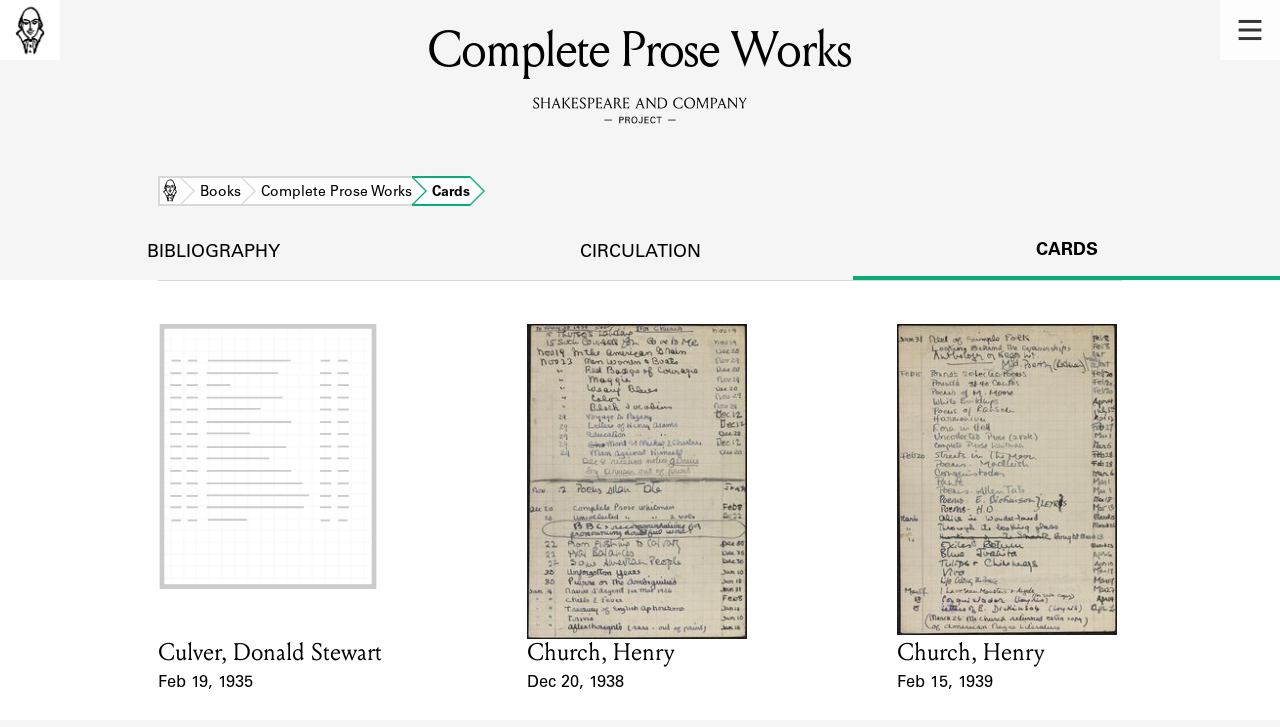

--- FILE ---
content_type: text/html; charset=utf-8
request_url: https://shakespeareandco.princeton.edu/books/whitman-complete-prose-works/cards/
body_size: 4226
content:


<!DOCTYPE html>
<html lang="en" xmlns:schema="http://schema.org/" xmlns:og="http://ogp.me/ns#" class="no-js">
    <head>
        <!-- metadata -->
        <title>Complete Prose Works Cards · Library Holdings · Shakespeare and Company Project</title>
        <meta charset="utf-8">
        <meta name="viewport" content="width=device-width, initial-scale=1">
        <link rel="apple-touch-icon" sizes="180x180" href="/static/favicon/apple-touch-icon.png" />
        <link rel="icon" type="image/png" sizes="32x32" href="/static/favicon/favicon-32x32.png" />
        <link rel="icon" type="image/png" sizes="16x16" href="/static/favicon/favicon-16x16.png" />
        <link rel="manifest" href="/static/favicon/site.webmanifest" />
        <link rel="mask-icon" href="/static/favicon/safari-pinned-tab.svg" color="#E9E9E9" />
        <meta name="theme-color" content="#ffffff" />
        







<meta name="description" content="3 cards"/>



<meta name="citation_publisher" content="Center for Digital Humanities, Princeton University"/>
 
<meta name="citation_public_url" content="https://shakespeareandco.princeton.edu/books/whitman-complete-prose-works/cards/" />





<meta property="og:title" content="Lending library cards that reference Complete Prose Works" />

<meta property="og:type" content="website" />

<meta property="og:description" content="3 cards"/>

<meta property="og:site_name" content="Shakespeare and Company Project"/>


<meta name="twitter:card" content="summary_large_image" />

<meta name="twitter:title" content="Lending library cards that reference Complete Prose Works"/>


<meta name="twitter:description" content="3 cards" />



 


  
    
    <meta property="og:image" content="https://iiif.princeton.edu/loris/figgy_prod/9d%2F97%2F6e%2F9d976e57833f41c3b362aafa315a35e5%2Fintermediate_file.jp2/full/1080,/0/default.jpg" />
    <meta name="twitter:image" content="https://iiif.princeton.edu/loris/figgy_prod/9d%2F97%2F6e%2F9d976e57833f41c3b362aafa315a35e5%2Fintermediate_file.jp2/full/1080,/0/default.jpg" />
    


<meta property="og:url" content="https://shakespeareandco.princeton.edu/books/whitman-complete-prose-works/cards/" />
<meta name="twitter:url" content="https://shakespeareandco.princeton.edu/books/whitman-complete-prose-works/cards/" />
<meta name="twitter:domain" content="shakespeareandco.princeton.edu" />
<meta name="twitter:site" content="@ShakesCoProject" />



        

        
        <script type="application/ld+json" nonce="VSeKRpyqonB2n+AuK/lwnw==">{
  "@context": {
    "brick": "https://brickschema.org/schema/Brick#",
    "csvw": "http://www.w3.org/ns/csvw#",
    "dc": "http://purl.org/dc/elements/1.1/",
    "dcam": "http://purl.org/dc/dcam/",
    "dcat": "http://www.w3.org/ns/dcat#",
    "dcmitype": "http://purl.org/dc/dcmitype/",
    "dcterms": "http://purl.org/dc/terms/",
    "doap": "http://usefulinc.com/ns/doap#",
    "foaf": "http://xmlns.com/foaf/0.1/",
    "geo": "http://www.opengis.net/ont/geosparql#",
    "odrl": "http://www.w3.org/ns/odrl/2/",
    "org": "http://www.w3.org/ns/org#",
    "owl": "http://www.w3.org/2002/07/owl#",
    "prof": "http://www.w3.org/ns/dx/prof/",
    "prov": "http://www.w3.org/ns/prov#",
    "qb": "http://purl.org/linked-data/cube#",
    "rdf": "http://www.w3.org/1999/02/22-rdf-syntax-ns#",
    "rdfs": "http://www.w3.org/2000/01/rdf-schema#",
    "schema": "https://schema.org/",
    "schema1": "http://schema.org/",
    "sh": "http://www.w3.org/ns/shacl#",
    "skos": "http://www.w3.org/2004/02/skos/core#",
    "sosa": "http://www.w3.org/ns/sosa/",
    "ssn": "http://www.w3.org/ns/ssn/",
    "time": "http://www.w3.org/2006/time#",
    "vann": "http://purl.org/vocab/vann/",
    "void": "http://rdfs.org/ns/void#",
    "wgs": "https://www.w3.org/2003/01/geo/wgs84_pos#",
    "xsd": "http://www.w3.org/2001/XMLSchema#"
  },
  "@graph": [
    {
      "@id": "https://shakespeareandco.princeton.edu/books/whitman-complete-prose-works/cards/",
      "@type": "schema1:WebPage",
      "schema1:breadcrumb": {
        "@id": "_:Nf2cf6a769fb14a90bea8c3e3ca63f377"
      }
    },
    {
      "@id": "_:Nf2cf6a769fb14a90bea8c3e3ca63f377",
      "@type": "schema1:BreadcrumbList",
      "schema1:itemListElement": [
        {
          "@id": "_:N0e9e172d292547959eb946532e3e80f2"
        },
        {
          "@id": "_:Ncccb050d15c74fb48d19c69a20d6053d"
        },
        {
          "@id": "_:N8882d226e739491da07ff657a9e2a53b"
        },
        {
          "@id": "_:N98897e16021a4d10820bcf916c0923d6"
        }
      ]
    },
    {
      "@id": "_:N0e9e172d292547959eb946532e3e80f2",
      "@type": "schema1:ListItem",
      "schema1:item": "https://shakespeareandco.princeton.edu/books/",
      "schema1:name": "Books",
      "schema1:position": 2
    },
    {
      "@id": "_:Ncccb050d15c74fb48d19c69a20d6053d",
      "@type": "schema1:ListItem",
      "schema1:item": "https://shakespeareandco.princeton.edu/",
      "schema1:name": "Home",
      "schema1:position": 1
    },
    {
      "@id": "_:N8882d226e739491da07ff657a9e2a53b",
      "@type": "schema1:ListItem",
      "schema1:item": "https://shakespeareandco.princeton.edu/books/whitman-complete-prose-works/cards/",
      "schema1:name": "Cards",
      "schema1:position": 4
    },
    {
      "@id": "_:N98897e16021a4d10820bcf916c0923d6",
      "@type": "schema1:ListItem",
      "schema1:item": "https://shakespeareandco.princeton.edu/books/whitman-complete-prose-works/",
      "schema1:name": "Complete Prose Works",
      "schema1:position": 3
    }
  ]
}</script>
        
        <!-- analytics -->
        
            

<script async src="https://www.googletagmanager.com/gtag/js?id=G-H1FNDPYCC6"></script>
<script nonce="VSeKRpyqonB2n+AuK/lwnw==">
  
    window.dataLayer = window.dataLayer || [];
    function gtag(){dataLayer.push(arguments);}
    gtag('js', new Date());

    gtag('config', 'G-H1FNDPYCC6');
</script>

        
        <!-- styles -->
        
        
        <link href="/static/css/main-bfffd963f93d1c02d2e2.min.css" rel="stylesheet" />
        <link href="/static/css/print-bfffd963f93d1c02d2e2.min.css" rel="stylesheet"  media="print" />
        
        <!-- scripts -->
        <script src="/static/js/main-bfffd963f93d1c02d2e2.min.js" ></script>
        
<script src="/static/js/activities-bfffd963f93d1c02d2e2.min.js" ></script>

        

<script defer data-domain="shakespeareandco.princeton.edu" src="https://plausible.io/js/script.file-downloads.hash.outbound-links.js "></script>


    </head>
    <body>
        


        
<nav id="main-nav" aria-label="header">
    <ul class="corners">
        <li class="home square">
            <a href="/" aria-label="home">
                <img src="/static/img/logo/SCo_logo_graphic.png" alt="Shakespeare & Company">
            </a>
        </li>
        <li class="menu square">
            <a id="open-main-menu" href="#main-menu" role="button">
                <img src="/static/img/icons/Menu.svg" alt="Open main menu">
            </a>
        </li>
    </ul>
    <ul id="main-menu" aria-label="primary navigation" aria-hidden="true">
        <li class="menu square">
            <a id="close-main-menu" href="#" role="button">
                <img src="/static/img/icons/Delete.svg" alt="Close main menu">
            </a>
        </li>
        
            <li>
                <a href="/members/">
                    <span class="title">Members</span>
                    <span class="subtitle">Learn about the members of the lending library.</span>
                </a>
            </li>
        
            <li>
                <a href="/books/">
                    <span class="title">Books</span>
                    <span class="subtitle">Explore the lending library holdings.</span>
                </a>
            </li>
        
            <li>
                <a href="/analysis/">
                    <span class="title">Discoveries</span>
                    <span class="subtitle">Learn about the Shakespeare and Company community.</span>
                </a>
            </li>
        
            <li>
                <a href="/sources/">
                    <span class="title">Sources</span>
                    <span class="subtitle">Learn about the lending library cards, logbooks, and address books.</span>
                </a>
            </li>
        
            <li>
                <a href="/about/">
                    <span class="title">About</span>
                    <span class="subtitle">Learn about the Shakespeare and Company Project.</span>
                </a>
            </li>
        
    </ul>
</nav>
        

<header id="page-header" class="detail">
    <img class="bookmark" src="/static/img/headers/header-bookmark.svg" alt="">
    <h1>Complete Prose Works</h1>
    <img class="logotype" src="/static/img/logo/SCo_logo_text.svg" alt="Shakespeare and Company Project">
    <p class="tagline"></p>
    <img class="chevron" src="/static/img/icons/chevron_down.png" alt="">
</header>


        <main class="tabbed white">
        


<nav class="breadcrumbs">
    <ol>
        
            <li class="home">
            
                <a href="https://shakespeareandco.princeton.edu/">Home</a>
            
            </li>
        
            <li >
            
                <a href="https://shakespeareandco.princeton.edu/books/">Books</a>
            
            </li>
        
            <li >
            
                <a href="https://shakespeareandco.princeton.edu/books/whitman-complete-prose-works/">Complete Prose Works</a>
            
            </li>
        
            <li >
             
                <span>Cards</span>
            
            </li>
        
    </ol>
</nav>
<nav class="tabs" aria-label="tabs">
    <li class="tab">
        <a href="/books/whitman-complete-prose-works/">bibliography</a>
    </li>
    <li class="tab">
        <a href="/books/whitman-complete-prose-works/circulation/">circulation</a>
    </li>
    <li class="tab" aria-selected="true">
        <a href="/books/whitman-complete-prose-works/cards/">cards</a>
    </li>
</nav>

<section class="book-cards">
    
    <ol class="card-results">
    
    <li class="card result">
        
        <a href="/members/culver-donald/cards/4b68b118-87e0-4dd3-996f-7a2461728c28/#e14357"
            aria-label="1935 lending card for Culver, Donald Stewart">
                
                <picture>
                  
                    <source srcset="https://iiif.princeton.edu/loris/figgy_prod/9d%2F97%2F6e%2F9d976e57833f41c3b362aafa315a35e5%2Fintermediate_file.jp2/full/225,/0/default.jpg, https://iiif.princeton.edu/loris/figgy_prod/9d%2F97%2F6e%2F9d976e57833f41c3b362aafa315a35e5%2Fintermediate_file.jp2/full/450,/0/default.jpg 2x">
                    <img src="https://iiif.princeton.edu/loris/figgy_prod/9d%2F97%2F6e%2F9d976e57833f41c3b362aafa315a35e5%2Fintermediate_file.jp2/full/225,/0/default.jpg" alt="" loading="lazy">
                  
                </picture>

                <dl>
                    <dt class="name">Card Holder</dt>
                    
                    <dd class="name">Culver, Donald Stewart</dd>
                    

                    <dt class="card-dates">Event Date</dt>
                    <dd class="card-dates">Feb 19, 1935</dd>
                </dl>
        </a>
        
    </li>
    
    <li class="card result">
        
        <a href="/members/church-henry/cards/b672bcfc-596b-461c-b169-9c98b5c46d8e/#e13663"
            aria-label="1938 lending card for Church, Henry">
                
                <picture>
                  
                    <source srcset="https://iiif-cloud.princeton.edu/iiif/2/ff%2Fe4%2Fb9%2Fffe4b985e166401a93ce0abc4d0fe49e%2Fintermediate_file/full/225,/0/default.jpg, https://iiif-cloud.princeton.edu/iiif/2/ff%2Fe4%2Fb9%2Fffe4b985e166401a93ce0abc4d0fe49e%2Fintermediate_file/full/450,/0/default.jpg 2x">
                    <img src="https://iiif-cloud.princeton.edu/iiif/2/ff%2Fe4%2Fb9%2Fffe4b985e166401a93ce0abc4d0fe49e%2Fintermediate_file/full/225,/0/default.jpg" alt="" loading="lazy">
                  
                </picture>

                <dl>
                    <dt class="name">Card Holder</dt>
                    
                    <dd class="name">Church, Henry</dd>
                    

                    <dt class="card-dates">Event Date</dt>
                    <dd class="card-dates">Dec 20, 1938</dd>
                </dl>
        </a>
        
    </li>
    
    <li class="card result">
        
        <a href="/members/church-henry/cards/399710ba-5d34-4c4a-8f33-06bd831b2745/#e13601"
            aria-label="1939 lending card for Church, Henry">
                
                <picture>
                  
                    <source srcset="https://iiif-cloud.princeton.edu/iiif/2/da%2Fe4%2F43%2Fdae443a1c2654d7e9d994b4d9b9c615a%2Fintermediate_file/full/225,/0/default.jpg, https://iiif-cloud.princeton.edu/iiif/2/da%2Fe4%2F43%2Fdae443a1c2654d7e9d994b4d9b9c615a%2Fintermediate_file/full/450,/0/default.jpg 2x">
                    <img src="https://iiif-cloud.princeton.edu/iiif/2/da%2Fe4%2F43%2Fdae443a1c2654d7e9d994b4d9b9c615a%2Fintermediate_file/full/225,/0/default.jpg" alt="" loading="lazy">
                  
                </picture>

                <dl>
                    <dt class="name">Card Holder</dt>
                    
                    <dd class="name">Church, Henry</dd>
                    

                    <dt class="card-dates">Event Date</dt>
                    <dd class="card-dates">Feb 15, 1939</dd>
                </dl>
        </a>
        
    </li>
    
    </ol>
    

    

    

</section>

        </main>
        
<footer id="page-footer">
    <div class="nav-logos">
        <nav aria-label="footer">
            <ul class="primary" aria-label="primary navigation">
                <li><a href="/">Home</a></li>
                
                
                    <li><a href="/members/">Members</a></li>
                
                    <li><a href="/books/">Books</a></li>
                
                    <li><a href="/analysis/">Discoveries</a></li>
                
                    <li><a href="/sources/">Sources</a></li>
                
                    <li><a href="/about/">About</a></li>
                
                </ul>
            <ul class="secondary" aria-label="secondary navigation">
                
                    <li><a href="/about/contact/">Contact Us</a></li>
                
                    <li><a href="/about/faq/">Frequently Asked Questions</a></li>
                
                    <li><a href="/about/data/">Data Export</a></li>
                
                    <li><a href="/about/technical/">Technical</a></li>
                
                    <li><a href="/about/cite/">How to Cite</a></li>
                
                    <li><a href="/about/citations/">Citations</a></li>
                
                    <li><a href="/about/press-and-media/">Press and Media</a></li>
                
                    <li><a href="/about/credits/">Credits</a></li>
                
            </ul>
        </nav>
        <a id="sco-logo" href="/">
            <img src="/static/img/logo/SCo_logo_vert.png" alt="Shakespeare and Company Project">
        </a>
        <div class="logos-social">
            <div class="logos">
                <a id="pu-logo" href="https://www.princeton.edu/">
                    <img src="/static/img/logo/pu-logo-footer.svg" alt="Princeton University">
                </a>
                <a id="cdh-logo" href="https://cdh.princeton.edu/">
                    <img src="/static/img/logo/cdh-logo.svg" alt="The Center for Digital Humanities at Princeton">
                </a>
            </div>
            <div class="social">
                <a id="twitter" href="https://twitter.com/ShakesCoProject">
                    <img src="/static/img/icons/twitter.svg" alt="Twitter">
                </a>
                <a id="instagram" href="https://www.instagram.com/shakespeareandcoproject/">
                    <img src="/static/img/icons/instagram.svg" alt="Instagram">
                </a>
            </div>
        </div>
    </div>
    <div class="links">
        <span class="issn">ISSN: 2769-3996</span>
        <a href="https://github.com/Princeton-CDH/mep-django" id="sw-version">v. 1.10.0</a>

        <a href="https://accessibility.princeton.edu/accessibility-assistance" id="a11y-assist">Accessibility Assistance</a>
        <span id="copyright">&copy;2026 Trustees of Princeton University</span>
    </div>
</footer>
        
    </body>
</html>
